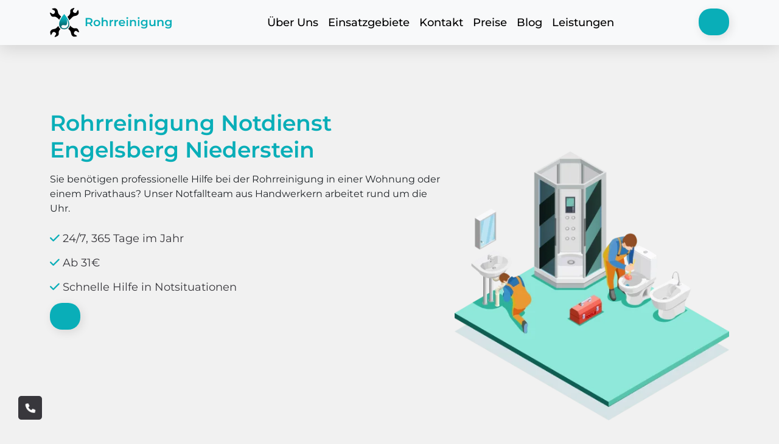

--- FILE ---
content_type: text/html; charset=UTF-8
request_url: https://rohrreinigung-schnell24.de/by/engelsberg-77464/niederstein-77625/
body_size: 17720
content:
<!doctype html>
<html lang="DE-de">
<head>
	<meta charset="UTF-8">
	<meta name="viewport" content="width=device-width, initial-scale=1">
	<link rel="profile" href="https://gmpg.org/xfn/11">
	<link href="https://use.fontawesome.com/releases/v5.6.1/css/all.css" rel="stylesheet">
    <link rel="apple-touch-icon" sizes="180x180" href="https://rohrreinigung-schnell24.de/wp-content/themes/rohrreinigung-schnell24/assets/img/favicon/apple-touch-icon.png">
    <link rel="icon" type="image/png" sizes="32x32" href="https://rohrreinigung-schnell24.de/wp-content/themes/rohrreinigung-schnell24/assets/img/favicon/favicon-32x32.png">
    <link rel="icon" type="image/png" sizes="16x16" href="https://rohrreinigung-schnell24.de/wp-content/themes/rohrreinigung-schnell24/assets/img/favicon/favicon-16x16.png">
    <link rel="manifest" href="https://rohrreinigung-schnell24.de/wp-content/themes/rohrreinigung-schnell24/assets/img/favicon/site.webmanifest">
    <link rel="mask-icon" href="https://rohrreinigung-schnell24.de/wp-content/themes/rohrreinigung-schnell24/assets/img/favicon/safari-pinned-tab.svg" color="#5bbad5">
	    <meta name="msapplication-TileColor" content="#da532c">
    <meta name="theme-color" content="#ffffff">
    <title>Rohrreinigung Engelsberg Niederstein 🔧 24h Notdienst Service mit Abflussreinigung</title>
<meta name='robots' content='max-image-preview:large' />
	<style>img:is([sizes="auto" i],[sizes^="auto," i]){contain-intrinsic-size:3000px 1500px}</style>
	<link rel='preload' as='script' href='https://rohrreinigung-schnell24.de/wp-content/cache/asset-cleanup/js/body-837618e07b0f798b055dff9985070c248652d734.js' data-wpacu-preload-js='1'>



<meta name="description"  content="Rohrreinigung Notdienst Engelsberg Niederstein in der Nähe ✅ 20 Minuten vor Ort ✅ 24/7 Abflussreinigung Service" />

<script type="application/ld+json" class="aioseop-schema">{"@context":"https://schema.org","@graph":[{"@type":"Organization","@id":"https://rohrreinigung-schnell24.de/#organization","url":"https://rohrreinigung-schnell24.de/","name":"rohrreinigung-schnell24","sameAs":[]},{"@type":"WebSite","@id":"https://rohrreinigung-schnell24.de/#website","url":"https://rohrreinigung-schnell24.de/","name":"rohrreinigung-schnell24","publisher":{"@id":"https://rohrreinigung-schnell24.de/#organization"},"potentialAction":{"@type":"SearchAction","target":"https://rohrreinigung-schnell24.de/?s={search_term_string}","query-input":"required name=search_term_string"}},{"@type":"WebPage","@id":"https://rohrreinigung-schnell24.de/by/engelsberg-77464/niederstein-77625/#webpage","url":"https://rohrreinigung-schnell24.de/by/engelsberg-77464/niederstein-77625/","inLanguage":"en-US","name":"Rohrreinigung Notdienst Engelsberg Niederstein","isPartOf":{"@id":"https://rohrreinigung-schnell24.de/#website"},"breadcrumb":{"@id":"https://rohrreinigung-schnell24.de/by/engelsberg-77464/niederstein-77625/#breadcrumblist"},"description":"Rohrreinigung Notdienst Engelsberg Niederstein in der N&auml;he ✅ 20 Minuten vor Ort ✅ 24/7 Abflussreinigung Service","datePublished":"2022-04-10T14:04:10+00:00","dateModified":"2022-04-10T14:04:10+00:00"},{"@type":"BreadcrumbList","@id":"https://rohrreinigung-schnell24.de/by/engelsberg-77464/niederstein-77625/#breadcrumblist","itemListElement":[{"@type":"ListItem","position":"1","item":{"@type":"WebPage","@id":"https://rohrreinigung-schnell24.de/","url":"https://rohrreinigung-schnell24.de/","name":"rohrreinigung-schnell24"}},{"@type":"ListItem","position":"2","item":{"@type":"WebPage","@id":"https://rohrreinigung-schnell24.de/by/engelsberg-77464/niederstein-77625/","url":"https://rohrreinigung-schnell24.de/by/engelsberg-77464/niederstein-77625/","name":"Rohrreinigung Notdienst Engelsberg Niederstein"}}]}]}</script>
<link rel="canonical" href="https://rohrreinigung-schnell24.de/by/engelsberg-77464/niederstein-77625/" />

<link rel='dns-prefetch' href='//cdnjs.cloudflare.com' />
<style id='classic-theme-styles-inline-css'>/*! This file is auto-generated */
.wp-block-button__link{color:#fff;background-color:#32373c;border-radius:9999px;box-shadow:none;text-decoration:none;padding:calc(.667em + 2px) calc(1.333em + 2px);font-size:1.125em}.wp-block-file__button{background:#32373c;color:#fff;text-decoration:none}</style>
<style id='global-styles-inline-css'>:root{--wp--preset--aspect-ratio--square:1;--wp--preset--aspect-ratio--4-3:4/3;--wp--preset--aspect-ratio--3-4:3/4;--wp--preset--aspect-ratio--3-2:3/2;--wp--preset--aspect-ratio--2-3:2/3;--wp--preset--aspect-ratio--16-9:16/9;--wp--preset--aspect-ratio--9-16:9/16;--wp--preset--color--black:#000000;--wp--preset--color--cyan-bluish-gray:#abb8c3;--wp--preset--color--white:#ffffff;--wp--preset--color--pale-pink:#f78da7;--wp--preset--color--vivid-red:#cf2e2e;--wp--preset--color--luminous-vivid-orange:#ff6900;--wp--preset--color--luminous-vivid-amber:#fcb900;--wp--preset--color--light-green-cyan:#7bdcb5;--wp--preset--color--vivid-green-cyan:#00d084;--wp--preset--color--pale-cyan-blue:#8ed1fc;--wp--preset--color--vivid-cyan-blue:#0693e3;--wp--preset--color--vivid-purple:#9b51e0;--wp--preset--gradient--vivid-cyan-blue-to-vivid-purple:linear-gradient(135deg,rgba(6,147,227,1) 0%,rgb(155,81,224) 100%);--wp--preset--gradient--light-green-cyan-to-vivid-green-cyan:linear-gradient(135deg,rgb(122,220,180) 0%,rgb(0,208,130) 100%);--wp--preset--gradient--luminous-vivid-amber-to-luminous-vivid-orange:linear-gradient(135deg,rgba(252,185,0,1) 0%,rgba(255,105,0,1) 100%);--wp--preset--gradient--luminous-vivid-orange-to-vivid-red:linear-gradient(135deg,rgba(255,105,0,1) 0%,rgb(207,46,46) 100%);--wp--preset--gradient--very-light-gray-to-cyan-bluish-gray:linear-gradient(135deg,rgb(238,238,238) 0%,rgb(169,184,195) 100%);--wp--preset--gradient--cool-to-warm-spectrum:linear-gradient(135deg,rgb(74,234,220) 0%,rgb(151,120,209) 20%,rgb(207,42,186) 40%,rgb(238,44,130) 60%,rgb(251,105,98) 80%,rgb(254,248,76) 100%);--wp--preset--gradient--blush-light-purple:linear-gradient(135deg,rgb(255,206,236) 0%,rgb(152,150,240) 100%);--wp--preset--gradient--blush-bordeaux:linear-gradient(135deg,rgb(254,205,165) 0%,rgb(254,45,45) 50%,rgb(107,0,62) 100%);--wp--preset--gradient--luminous-dusk:linear-gradient(135deg,rgb(255,203,112) 0%,rgb(199,81,192) 50%,rgb(65,88,208) 100%);--wp--preset--gradient--pale-ocean:linear-gradient(135deg,rgb(255,245,203) 0%,rgb(182,227,212) 50%,rgb(51,167,181) 100%);--wp--preset--gradient--electric-grass:linear-gradient(135deg,rgb(202,248,128) 0%,rgb(113,206,126) 100%);--wp--preset--gradient--midnight:linear-gradient(135deg,rgb(2,3,129) 0%,rgb(40,116,252) 100%);--wp--preset--font-size--small:13px;--wp--preset--font-size--medium:20px;--wp--preset--font-size--large:36px;--wp--preset--font-size--x-large:42px;--wp--preset--spacing--20:0.44rem;--wp--preset--spacing--30:0.67rem;--wp--preset--spacing--40:1rem;--wp--preset--spacing--50:1.5rem;--wp--preset--spacing--60:2.25rem;--wp--preset--spacing--70:3.38rem;--wp--preset--spacing--80:5.06rem;--wp--preset--shadow--natural:6px 6px 9px rgba(0, 0, 0, 0.2);--wp--preset--shadow--deep:12px 12px 50px rgba(0, 0, 0, 0.4);--wp--preset--shadow--sharp:6px 6px 0px rgba(0, 0, 0, 0.2);--wp--preset--shadow--outlined:6px 6px 0px -3px rgba(255, 255, 255, 1), 6px 6px rgba(0, 0, 0, 1);--wp--preset--shadow--crisp:6px 6px 0px rgba(0, 0, 0, 1)}:where(.is-layout-flex){gap:.5em}:where(.is-layout-grid){gap:.5em}body .is-layout-flex{display:flex}.is-layout-flex{flex-wrap:wrap;align-items:center}.is-layout-flex>:is(*,div){margin:0}body .is-layout-grid{display:grid}.is-layout-grid>:is(*,div){margin:0}:where(.wp-block-columns.is-layout-flex){gap:2em}:where(.wp-block-columns.is-layout-grid){gap:2em}:where(.wp-block-post-template.is-layout-flex){gap:1.25em}:where(.wp-block-post-template.is-layout-grid){gap:1.25em}.has-black-color{color:var(--wp--preset--color--black)!important}.has-cyan-bluish-gray-color{color:var(--wp--preset--color--cyan-bluish-gray)!important}.has-white-color{color:var(--wp--preset--color--white)!important}.has-pale-pink-color{color:var(--wp--preset--color--pale-pink)!important}.has-vivid-red-color{color:var(--wp--preset--color--vivid-red)!important}.has-luminous-vivid-orange-color{color:var(--wp--preset--color--luminous-vivid-orange)!important}.has-luminous-vivid-amber-color{color:var(--wp--preset--color--luminous-vivid-amber)!important}.has-light-green-cyan-color{color:var(--wp--preset--color--light-green-cyan)!important}.has-vivid-green-cyan-color{color:var(--wp--preset--color--vivid-green-cyan)!important}.has-pale-cyan-blue-color{color:var(--wp--preset--color--pale-cyan-blue)!important}.has-vivid-cyan-blue-color{color:var(--wp--preset--color--vivid-cyan-blue)!important}.has-vivid-purple-color{color:var(--wp--preset--color--vivid-purple)!important}.has-black-background-color{background-color:var(--wp--preset--color--black)!important}.has-cyan-bluish-gray-background-color{background-color:var(--wp--preset--color--cyan-bluish-gray)!important}.has-white-background-color{background-color:var(--wp--preset--color--white)!important}.has-pale-pink-background-color{background-color:var(--wp--preset--color--pale-pink)!important}.has-vivid-red-background-color{background-color:var(--wp--preset--color--vivid-red)!important}.has-luminous-vivid-orange-background-color{background-color:var(--wp--preset--color--luminous-vivid-orange)!important}.has-luminous-vivid-amber-background-color{background-color:var(--wp--preset--color--luminous-vivid-amber)!important}.has-light-green-cyan-background-color{background-color:var(--wp--preset--color--light-green-cyan)!important}.has-vivid-green-cyan-background-color{background-color:var(--wp--preset--color--vivid-green-cyan)!important}.has-pale-cyan-blue-background-color{background-color:var(--wp--preset--color--pale-cyan-blue)!important}.has-vivid-cyan-blue-background-color{background-color:var(--wp--preset--color--vivid-cyan-blue)!important}.has-vivid-purple-background-color{background-color:var(--wp--preset--color--vivid-purple)!important}.has-black-border-color{border-color:var(--wp--preset--color--black)!important}.has-cyan-bluish-gray-border-color{border-color:var(--wp--preset--color--cyan-bluish-gray)!important}.has-white-border-color{border-color:var(--wp--preset--color--white)!important}.has-pale-pink-border-color{border-color:var(--wp--preset--color--pale-pink)!important}.has-vivid-red-border-color{border-color:var(--wp--preset--color--vivid-red)!important}.has-luminous-vivid-orange-border-color{border-color:var(--wp--preset--color--luminous-vivid-orange)!important}.has-luminous-vivid-amber-border-color{border-color:var(--wp--preset--color--luminous-vivid-amber)!important}.has-light-green-cyan-border-color{border-color:var(--wp--preset--color--light-green-cyan)!important}.has-vivid-green-cyan-border-color{border-color:var(--wp--preset--color--vivid-green-cyan)!important}.has-pale-cyan-blue-border-color{border-color:var(--wp--preset--color--pale-cyan-blue)!important}.has-vivid-cyan-blue-border-color{border-color:var(--wp--preset--color--vivid-cyan-blue)!important}.has-vivid-purple-border-color{border-color:var(--wp--preset--color--vivid-purple)!important}.has-vivid-cyan-blue-to-vivid-purple-gradient-background{background:var(--wp--preset--gradient--vivid-cyan-blue-to-vivid-purple)!important}.has-light-green-cyan-to-vivid-green-cyan-gradient-background{background:var(--wp--preset--gradient--light-green-cyan-to-vivid-green-cyan)!important}.has-luminous-vivid-amber-to-luminous-vivid-orange-gradient-background{background:var(--wp--preset--gradient--luminous-vivid-amber-to-luminous-vivid-orange)!important}.has-luminous-vivid-orange-to-vivid-red-gradient-background{background:var(--wp--preset--gradient--luminous-vivid-orange-to-vivid-red)!important}.has-very-light-gray-to-cyan-bluish-gray-gradient-background{background:var(--wp--preset--gradient--very-light-gray-to-cyan-bluish-gray)!important}.has-cool-to-warm-spectrum-gradient-background{background:var(--wp--preset--gradient--cool-to-warm-spectrum)!important}.has-blush-light-purple-gradient-background{background:var(--wp--preset--gradient--blush-light-purple)!important}.has-blush-bordeaux-gradient-background{background:var(--wp--preset--gradient--blush-bordeaux)!important}.has-luminous-dusk-gradient-background{background:var(--wp--preset--gradient--luminous-dusk)!important}.has-pale-ocean-gradient-background{background:var(--wp--preset--gradient--pale-ocean)!important}.has-electric-grass-gradient-background{background:var(--wp--preset--gradient--electric-grass)!important}.has-midnight-gradient-background{background:var(--wp--preset--gradient--midnight)!important}.has-small-font-size{font-size:var(--wp--preset--font-size--small)!important}.has-medium-font-size{font-size:var(--wp--preset--font-size--medium)!important}.has-large-font-size{font-size:var(--wp--preset--font-size--large)!important}.has-x-large-font-size{font-size:var(--wp--preset--font-size--x-large)!important}:where(.wp-block-post-template.is-layout-flex){gap:1.25em}:where(.wp-block-post-template.is-layout-grid){gap:1.25em}:where(.wp-block-columns.is-layout-flex){gap:2em}:where(.wp-block-columns.is-layout-grid){gap:2em}:root :where(.wp-block-pullquote){font-size:1.5em;line-height:1.6}</style>
<link rel='stylesheet' id='wpacu-combined-css-head-1' href='https://rohrreinigung-schnell24.de/wp-content/cache/asset-cleanup/css/head-58d0b9d7f5dc03edc2a35dcfe2df2cfbac7072b2.css' type='text/css' media='all' />

<link rel='stylesheet' id='font-awesome-css' href='https://cdnjs.cloudflare.com/ajax/libs/font-awesome/6.0.0/css/all.min.css?ver=1.0.0' media='all' />
<style   data-wpacu-inline-css-file='1'>
/*!/wp-content/themes/rohrreinigung-schnell24/assets/slick/slick.css*/.slick-slider{position:relative;display:block;box-sizing:border-box;-webkit-user-select:none;-moz-user-select:none;-ms-user-select:none;user-select:none;-webkit-touch-callout:none;-khtml-user-select:none;-ms-touch-action:pan-y;touch-action:pan-y;-webkit-tap-highlight-color:transparent}.slick-list{position:relative;display:block;overflow:hidden;margin:0;padding:0}.slick-list:focus{outline:none}.slick-list.dragging{cursor:pointer}.slick-slider .slick-track,.slick-slider .slick-list{-webkit-transform:translate3d(0,0,0);-moz-transform:translate3d(0,0,0);-ms-transform:translate3d(0,0,0);-o-transform:translate3d(0,0,0);transform:translate3d(0,0,0)}.slick-track{position:relative;top:0;left:0;display:block;margin-left:auto;margin-right:auto}.slick-track:before,.slick-track:after{display:table;content:''}.slick-track:after{clear:both}.slick-loading .slick-track{visibility:hidden}.slick-slide{display:none;float:left;height:100%;min-height:1px}[dir='rtl'] .slick-slide{float:right}.slick-slide img{display:block}.slick-slide.slick-loading img{display:none}.slick-slide.dragging img{pointer-events:none}.slick-initialized .slick-slide{display:block}.slick-loading .slick-slide{visibility:hidden}.slick-vertical .slick-slide{display:block;height:auto;border:1px solid transparent}.slick-arrow.slick-hidden{display:none}
</style>


<script id="wp-api-request-js-extra">var wpApiSettings={"root":"https:\/\/rohrreinigung-schnell24.de\/wp-json\/","nonce":"4c7aa26424","versionString":"wp\/v2\/"}</script>
<script id="alfa-tools-js-extra">var REST_API_data={"root":"https:\/\/rohrreinigung-schnell24.de\/wp-json\/","nonce":"bc5c6be3ad"}</script>
<script id='wpacu-combined-js-head-group-1' src='https://rohrreinigung-schnell24.de/wp-content/cache/asset-cleanup/js/head-ba639c2cfe6ac10644cf2e0de8b18d445db04c4a.js'></script>
	
<script>(function(w,d,s,l,i){w[l]=w[l]||[];w[l].push({'gtm.start':new Date().getTime(),event:'gtm.js'});var f=d.getElementsByTagName(s)[0],j=d.createElement(s),dl=l!='dataLayer'?'&l='+l:'';j.async=!0;j.src='https://www.googletagmanager.com/gtm.js?id='+i+dl;f.parentNode.insertBefore(j,f)})(window,document,'script','dataLayer','GTM-TMZPJP5')</script>

</head>

<body class="wp-singular page-template page-template-templates page-template-district page-template-templatesdistrict-php page page-id-14181 wp-theme-rohrreinigung-schnell24">
	
<noscript><iframe src="https://www.googletagmanager.com/ns.html?id=GTM-TMZPJP5"
height="0" width="0" style="display:none;visibility:hidden"></iframe></noscript>

<div class="arrow">
	<a href="#" title="Back to Top"><span class="fas fa-angle-up"></span></a>
</div>
<div class="callback">
	<a href="#" class="phone-button"><span class="fa fa-phone"></span></a>
</div>
<div id="page" class="site">
    <header>
        <nav class="navbar navbar-expand-lg navbar-light bg-light">
            <div class="container">
                <a class="navbar-brand" href="https://rohrreinigung-schnell24.de">
                    <div class="logo">
                        <img src="https://rohrreinigung-schnell24.de/wp-content/themes/rohrreinigung-schnell24/assets/img/logo.svg" alt="site logo" width="202" height="48">
                    </div>
                </a>
                <button class="navbar-toggler" type="button" data-bs-toggle="collapse"
                        data-bs-target="#navbarSupportedContent"
                        aria-controls="navbarSupportedContent" aria-expanded="false" aria-label="Toggle navigation">
                    <span class="navbar-toggler-icon"></span>
                </button>
                <div class="collapse navbar-collapse" id="navbarSupportedContent">
                    <ul class="navbar-nav me-auto mb-2 mb-lg-0">
                        <li class="nav-item">
                            <a class="nav-link" href="https://rohrreinigung-schnell24.de/#uber-uns">Über Uns</a>
                        </li>

                        <li class="nav-item">
                            <a class="nav-link" href="https://rohrreinigung-schnell24.de/einsatzgebiete/">Einsatzgebiete</a>
                        </li>
                        <li class="nav-item">
                            <a class="nav-link" href="https://rohrreinigung-schnell24.de/kontakt/">Kontakt</a>
                        </li>
						<li class="nav-item">
                            <a class="nav-link" href="https://rohrreinigung-schnell24.de/preise/">Preise</a>
                        </li>
                        <li class="nav-item">
                            <a class="nav-link" href="https://rohrreinigung-schnell24.de/blog/">Blog</a>
                        </li>
                        <li class="nav-item">
                            <a class="nav-link" href="https://rohrreinigung-schnell24.de/leistungen/">Leistungen</a>
                        </li>
                    </ul>
                    <div>
                        <a href="#" class="nav-link-phone-main phone-button"><span class="phone-button__number"></span></a>
                    </div>
                </div>
            </div>
        </nav>
    </header>

    <main>
        <section>
            <div class="preview">
                <div class="container">
                    <div class="row">
                        <div class="col-lg-7">
                            <h1 class="green">Rohrreinigung Notdienst Engelsberg Niederstein</h1>
                            <p>Sie benötigen professionelle Hilfe bei der Rohrreinigung in einer Wohnung oder einem
                                Privathaus? Unser Notfallteam aus Handwerkern arbeitet rund um die Uhr.
                            </p>

                            <div class="preview-list">
                                <p>
                                    <i class="fas fa-check"></i>
                                    24/7, 365 Tage im Jahr
                                </p>
                                <p>
                                    <i class="fas fa-check"></i>
                                    Ab 31€
                                </p>
                                <p>
                                    <i class="fas fa-check"></i>
                                    Schnelle Hilfe in Notsituationen
                                </p>
                            </div>

                            <a href="#" class="nav-link-phone-main phone-button"><span class="phone-button__number"></span></a>

                        </div>
                        <div class="col-lg-5">
                            <img class="img-preview" alt="picture"
                                 src="https://rohrreinigung-schnell24.de/wp-content/themes/rohrreinigung-schnell24/assets/img/rohrreinigung-24h.webp" width="490" height="480">
                        </div>
                    </div>
                </div>
            </div>
        </section>
        <section class="seo-text">
            <div class="container">
                                    <div class="breadcrumbs">
                        <ul itemscope itemtype="https://schema.org/BreadcrumbList">
                            <li itemprop="itemListElement" itemscope itemtype="https://schema.org/ListItem">
                                <a href="https://rohrreinigung-schnell24.de" title="Startseite" itemprop="item">
                                    <span itemprop="name">Startseite</span>
                                    <meta itemprop="position" content="0">
                                </a></li>
                            <li itemprop="itemListElement" itemscope itemtype="https://schema.org/ListItem">
                                <a href="https://rohrreinigung-schnell24.de/einsatzgebiete/" title="Einsatzgebiete"
                                   itemprop="item">
                                    <span itemprop="name">Einsatzgebiete</span>
                                    <meta itemprop="position" content="1">
                                </a></li>
                                                            <li itemprop="itemListElement" itemscope itemtype="https://schema.org/ListItem">
                                    <a href="https://rohrreinigung-schnell24.de/einsatzgebiete/bayern/" title="Bayern"
                                       itemprop="item">
                                        <span itemprop="name">Bayern</span>
                                        <meta itemprop="position" content="2">
                                    </a></li>
                                                            <li itemprop="itemListElement" itemscope itemtype="https://schema.org/ListItem">
						<span title="Engelsberg Niederstein"
                              itemprop="item">
							<span itemprop="name">Engelsberg Niederstein</span>
							<meta itemprop="position" content="3">
						</span></li>
                        </ul>
                    </div>
                                </h2><h2>Schnelle und zuverlässige Rohrreinigung rund um die Uhr</h2>
<p>Willkommen bei unserem erstklassigen Service für die schnelle und zuverlässige Rohrreinigung. Wir bieten unseren Kunden eine effektive Lösung für alle Arten von Rohrverstopfungen und anderen Problemen, die in Verbindung mit Rohrleitungen auftreten können.</p>
<h3>Unser Service</h3>
<p>Unser erfahrenes Team von Spezialisten steht Ihnen rund um die Uhr zur Verfügung. Wir bieten eine schnelle und zuverlässige Rohrreinigung, um Ihre Rohrprobleme schnell und effektiv zu lösen. Wir verwenden nur die neuesten Techniken und Werkzeuge, um jede Verstopfung, Verengung oder Beschädigung von Rohren zu beseitigen.</p>
<h3>Unsere Vorteile</h3>
<ul>
<li>Zuverlässige Serviceleistungen</li>
<li>Kostenlose Diagnose und Beratung</li>
<li>Schnelle Lösungen für alle Rohrprobleme</li>
<li>24/7 Verfügbarkeit</li>
<li>Kompetitives Preissystem</li>
</ul>
<h3>Unsere Dienstleistungen</h3>
<p>Wir bieten eine breite Palette von Dienstleistungen an, um sicherzustellen, dass die Bedürfnisse unserer Kunden vollständig erfüllt werden. Zu unseren Dienstleistungen gehören:</p>
<ol>
<li>Rohrreinigung</li>
<li>Rohrleitungswartung</li>
<li>Entfernung von Rohrverstopfungen</li>
<li>Reparatur von Rohren und Rohrleitungen</li>
<li>Inspektion von Rohren und Rohrleitungen</li>
</ol>
<p>Kontaktieren Sie uns noch heute und lassen Sie uns Ihnen helfen, Ihre Rohrprobleme schnell und zuverlässig zu lösen.</p>
</h2><h2>Unser professioneller Service für Rohrreinigungen</h2>
<p>Wir bieten schnelle und zuverlässige Dienstleistungen für die Reinigung von Abwasserleitungen, Kanalisationen und Rohren an. Unser Team von erfahrenen Fachleuten hat langjährige Erfahrung und das Know-how, um jede Art von Verstopfung oder Blockade zu bewältigen.</p>
<h3>Rohrreinigung rund um die Uhr</h3>
<p>Wir verstehen, dass Rohrprobleme zu jeder Tages- und Nachtzeit auftreten können und eine schnelle Lösung erfordern. Deshalb bieten wir einen 24-Stunden-Notdienst an, der dafür sorgt, dass Ihre Probleme schnell und effektiv gelöst werden.</p>
<h3>Modernste Ausrüstung und Technologie</h3>
<p>Wir nutzen modernste Ausrüstung und Technologie für die Rohrreinigung, um sicherzustellen, dass Ihre Rohre schnell und effizient gereinigt werden. Von Hochdruckspülungen bis hin zu Kamerasystemen verwenden wir die neuesten Werkzeuge und Geräte, um Ihre Rohre wieder in betriebsbereiten Zustand zu bringen.</p>
<h3>Faire Preise und kostenlose Kostenvoranschläge</h3>
<p>Wir bieten faire Preise für unsere Dienstleistungen und stellen sicher, dass Sie vor Beginn der Arbeit einen kostenlosen Kostenvoranschlag erhalten. So wissen Sie immer genau, worauf Sie sich einlassen und es gibt keine versteckten Kosten oder bösen Überraschungen.</p>
<h3>Zusammenarbeit mit Versicherungen</h3>
<p>Wir arbeiten mit vielen Versicherungen zusammen und können Ihnen bei der Abwicklung von Ansprüchen helfen. Unser Team wird Ihnen den bestmöglichen Service bieten und dafür sorgen, dass Ihre Rohre schnell wieder in einwandfreiem Zustand sind.</p>
<h3>Kontaktieren Sie uns noch heute</h3>
<p>Wenn Sie Probleme mit Ihren Rohren haben oder einfach nur eine regelmäßige Wartung benötigen, können Sie uns jederzeit kontaktieren. Wir sind immer für Sie da und bereiten Ihnen gerne ein kostenloses Angebot vor.</p>
</h2><img src="https://rohrreinigung-schnell24.de/wp-content/themes/rohrreinigung-schnell24/assets/img/rnd-all/alfacorp_A_plumber_in_uniform_stands_upright._Against_the_backd_503d1256-9ded-44f4-bc1b-27652e12b5ba.webp" alt="image" class="text-rnd-img" loading="lazy"><h2>Zuverlässige Rohrreinigung für Ihre Zufriedenheit</h2>
<p>Unsere erfahrenen Experten bieten Ihnen schnelle und zuverlässige Rohrreinigungsdienstleistungen jederzeit, Tag und Nacht. Wir verstehen, wie ärgerlich und frustrierend es sein kann, wenn sich Abflüsse verstopfen oder Rohre beschädigt werden. Deshalb liefern wir eine schnelle und effektive Lösung, um das Problem zu beheben.</p>
<h3>Unsere Leistungen umfassen:</h3>
<ul>
<li>Reinigung von Abflüssen und Rohren</li>
<li>Beseitigung von Verstopfungen</li>
<li>Entfernung von Ablagerungen</li>
<li>Entfernung von Wurzeleinwuchs</li>
<li>Inspektion von Rohren</li>
<li>Reparatur von Rohren</li>
<li>Prävention von Rohrverstopfungen</li>
</ul>
<h3>Warum Sie uns vertrauen können:</h3>
<p>Wir sind stolz darauf, qualitativ hochwertige Dienstleistungen zu liefern und garantieren daher unsere Arbeit. Unser Team besteht aus erfahrenen und professionellen Handwerkern, die über die modernsten Werkzeuge und Techniken verfügen, um Ihr Problem zu beseitigen. Wir verwenden auch nur umweltfreundliche Reinigungsmittel, um sicherzustellen, dass keine schädlichen Chemikalien in Ihr Abwassersystem gelangen.</p>
<h3>Kontaktieren Sie uns für schnelle Hilfe</h3>
<p>Wenn Sie eine Rohrreinigung benötigen, zögern Sie nicht, uns zu kontaktieren. Wir bieten schnelle und zuverlässige Dienstleistungen jederzeit, Tag und Nacht. Kontaktieren Sie uns noch heute und lassen Sie uns Ihr Problem lösen.</p>
</h2><h2>Professionelle Rohrreinigung für alle Notfälle</h2>
<p>Mit unserem erfahrenen Team und modernster Technologie sind wir rund um die Uhr bereit, Ihnen bei allen Arten von Rohrverstopfungen zu helfen. Egal ob es sich um eine verstopfte Toilette, ein verstopftes Waschbecken oder eine verstopfte Dusche handelt, wir haben die Lösung.</p>
<h3>Unser Service umfasst:</h3>
<ul>
<li>Rohrreinigung</li>
<li>Kanaluntersuchung</li>
<li>Abflussreinigung</li>
<li>Hochdruckreinigung</li>
<li>Wurzelentfernung</li>
</ul>
<p>Wir arbeiten schnell und zuverlässig, um Ihre Probleme schnell und effizient zu lösen. Unsere Fachkräfte haben jahrelange Erfahrung in der Rohrreinigung und sind mit den neuesten Technologien ausgestattet.</p>
<h4>24/7 Notdienst</h4>
<p>Verstopfte Abflüsse können jederzeit auftreten, deshalb bieten wir unseren Notdienst an. Wir sind rund um die Uhr telefonisch erreichbar und kommen schnellstmöglich zu Ihnen, um das Problem zu beheben.</p>
<p>Vertrauen Sie auf unsere langjährige Erfahrung und nehmen Sie Kontakt mit uns auf. Wir helfen Ihnen gerne weiter!</p>
</h2><img src="https://rohrreinigung-schnell24.de/wp-content/themes/rohrreinigung-schnell24/assets/img/rnd-all/alfacorp_Hydrodynamic_sewer_cleaning._The_plumber_clears_the_dr_3793e62a-38eb-4f2d-b7f8-5445a4045eb3.webp" alt="image" class="text-rnd-img" loading="lazy"><h2>Professionelle Rohrreinigungsdienste</h2>
<p>Ob verstopfte Abflüsse, Rohrbrüche oder Drainageprobleme &#8211; Rohrverstopfungen sind ein alltägliches Problem in jedem Haushalt oder Unternehmen. Wenn Sie sich mit einem Rohrproblem konfrontiert sehen, zögern Sie nicht und kontaktieren Sie unseren Schnellreinigungsservice.</p>
<h3>Unser Service</h3>
<ul>
<li>24/7-Verfügbarkeit für Notfälle</li>
<li>Schnelle Lösung für alle Arten von Rohrproblemen</li>
<li>Vollständige Inspektion vor Ort</li>
<li>Verwendung modernster Ausrüstung zur Reinigung von Rohren</li>
<li>Fachkundiges und erfahrenes Personal, das schnell und effizient arbeitet</li>
<li>Faire Preise und transparente Abrechnung</li>
</ul>
<h3>Unsere Leistungen</h3>
<p>Wir bieten eine Vielzahl von Dienstleistungen rund um die Rohrreinigung an:</p>
<ul>
<li>Abflussreinigung</li>
<li>Rohrreinigung</li>
<li>Sanierung von Rohren</li>
<li>Wasserschaden-Reparatur</li>
<li>Inspektionen mit Hilfe von Kameras und Endoskopen</li>
</ul>
<h3>Warum Sie uns wählen sollten</h3>
<p>Unser Ziel ist es, unseren Kunden eine schnelle, zuverlässige und professionelle Rohrreinigungsdienstleistung zu bieten. Wir sind stolz darauf, dass unsere Mitarbeiter geschult und erfahren sind, um mit jeder Art von Rohrproblem umzugehen. Mit unserer modernen Ausrüstung und unserem Know-how bieten wir unseren Kunden effektive Lösungen zu fairen Preisen.</p>
<p>Zögern Sie nicht und kontaktieren Sie uns noch heute für eine schnelle und qualitativ hochwertige Rohrreinigung!</p>
            </div>
        </section>
        <section>
            <div class="container">
                <div class="linking-icons-area">
                    <div class="row justify-between">
                        <div class="col-lg-3 col-md-6 col-sm-12">
                            <div class="linking-icons-area-item">
                                <div class="linking-icons-area-item-icon">
                                    <img alt="img" src="https://rohrreinigung-schnell24.de/wp-content/themes/rohrreinigung-schnell24/assets/img/doc.png" width="63" height="63" loading="lazy">
                                </div>
                                <h3>Faire Preisgarantie</h3>
                                <p class="linking-icons-area-item-text">
                                    Wir garantieren transparente Preise für alle durchgeführten Arbeiten
                                </p>
                            </div>
                        </div>

                        <div class="col-lg-3 col-md-6 col-sm-12">
                            <div class="linking-icons-area-item">
                                <div class="linking-icons-area-item-icon">
                                    <img alt="img" src="https://rohrreinigung-schnell24.de/wp-content/themes/rohrreinigung-schnell24/assets/img/money.png" width="63" height="63" loading="lazy">
                                </div>

                                <h3>860+ zufriedene Kunden</h3>

                                <p class="linking-icons-area-item-text">
                                    Seit 14 Jahren helfen wir Menschen bei der Rohrreinigung
                                </p>
                            </div>
                        </div>

                        <div class="col-lg-3 col-md-6 col-sm-12">
                            <div class="linking-icons-area-item">
                                <div class="linking-icons-area-item-icon">
                                    <img src="https://rohrreinigung-schnell24.de/wp-content/themes/rohrreinigung-schnell24/assets/img/time.png" alt="img" width="63" height="63" loading="lazy">
                                </div>

                                <h3>Ankunft in 20 Minuten</h3>

                                <p class="linking-icons-area-item-text">
                                    Wir gehen sofort zum Ort und beginnen mit der Inspektion
                                </p>
                            </div>
                        </div>

                        <div class="col-lg-3 col-md-6 col-sm-12">
                            <div class="linking-icons-area-item">
                                <div class="linking-icons-area-item-icon">
                                    <img src="https://rohrreinigung-schnell24.de/wp-content/themes/rohrreinigung-schnell24/assets/img/save.png" alt="img" width="63" height="63" loading="lazy">
                                </div>

                                <h3>Breite Abdeckung</h3>

                                <p class="linking-icons-area-item-text">
                                    Wir arbeiten in allen größeren Städten Deutschlands, rufen Sie jetzt an!
                                </p>
                            </div>
                        </div>

                    </div>
                    <div id="uber-uns"></div>
                </div>
            </div>

        </section>

        <section>
            <div class="container">
                <div class="row">
                    <div class="col-lg-6">
                        <p class="green">Warum uns wählen</p>
                        <h2>Rohrreinigung Notdienst immer für Sie da</h2>
                        <p class="choose-text">Wir bieten die folgenden Arten von Dienstleistungen an: Kanalreinigung,
                            Abflussreinigung, Kanalsanierung. Wir helfen auch bei Verstopfungen in Toilette, Bad oder
                            Waschbecken.
                        </p>

                        <div class="choose-images">
                            <div class="choose-images-item">
                                <div>
                                    <img class="choose-img" alt="img"
                                         src="https://rohrreinigung-schnell24.de/wp-content/themes/rohrreinigung-schnell24/assets/img/toilet.png" width="70" height="70" loading="lazy">
                                </div>

                                <div class="choose-images-item-info">
                                    <h3 class="choose-images-item-title">Rohrreinigung Notdienst</h3>
                                    <p class="choose-images-item-desc">
                                        Warten Sie nicht, bis das Rohr verstopft ist oder den Abwasserkanal durchbricht,
                                        rufen Sie im Voraus einen Spezialisten an.
                                    </p>
                                </div>
                            </div>

                            <div class="choose-images-item">
                                <div>
                                    <img class="choose-img" alt="img"
                                         src="https://rohrreinigung-schnell24.de/wp-content/themes/rohrreinigung-schnell24/assets/img/bath.png" width="70" height="70" loading="lazy">
                                </div>

                                <div class="choose-images-item-info">
                                    <h3 class="choose-images-item-title">24/7 Notfalldienst</h3>
                                    <p class="choose-images-item-desc">
                                        Rufen Sie uns jederzeit an – Experten sind jede Minute für Sie da und machen sich an
                                        die Arbeit.
                                    </p>
                                </div>
                            </div>
                        </div>

                    </div>
                    <div class="col-lg-6">
                        <img class="img-man" alt="rohrreinigung service 24"
                             src="https://rohrreinigung-schnell24.de/wp-content/themes/rohrreinigung-schnell24/assets/img/rohrreinigung-service-24.webp" width="636" height="544" loading="lazy">
                    </div>
                </div>
            </div>
        </section>

        <section>
            <div class="feedback">
                <div class="container feedback-inner">
                    <div class="row">
                        <div class="col-xs-4 col-sm-12 col-lg-8">
                            <h2 class="feedback-title">Haben Sie Fragen zum Thema Rohrreinigung?</h2>
                            <h2 class="feedback-description">Wir beantworten alle Ihre Fragen, rufen Sie jetzt an!</h2>
                        </div>

                        <div class="feedback-link col-xs-4 col-sm-12 col-lg-4">
                            <a href="#" class="phone-button"><span class="phone-button__number"></span></a>
                        </div>
                    </div>

                </div>
            </div>
        </section>
        <section>
            <div class="carts">
                <div class="container">

                    <p class="green text-center">
                        Arten von Dienstleistungen
                    </p>

                    <h2 class="carts-h2 text-center">
                        Wir helfen mit
                    </h2>

                    <div class="row">
                        <div class="col-lg-4">
                            <div class="cart-item">
                                <img class="cart-item-img" alt="img"
                                     src="https://rohrreinigung-schnell24.de/wp-content/themes/rohrreinigung-schnell24/assets/img/minibath.png" width="57" height="68" loading="lazy">

                                <div class="cart-item-title">Rohrreinigung</div>
                            </div>
                        </div>

                        <div class="col-lg-4">
                            <div class="cart-item">
                                <img class="cart-item-img" alt="img"
                                     src="https://rohrreinigung-schnell24.de/wp-content/themes/rohrreinigung-schnell24/assets/img/bathcarts.png" width="70" height="68" loading="lazy">

                                <div class="cart-item-title">Kanalreinigung</div>
                            </div>
                        </div>

                        <div class="col-lg-4">
                            <div class="cart-item">
                                <img class="cart-item-img" alt="img"
                                     src="https://rohrreinigung-schnell24.de/wp-content/themes/rohrreinigung-schnell24/assets/img/machine.png" width="69" height="63" loading="lazy">

                                <div class="cart-item-title">Abflussreinigung</div>
                            </div>
                        </div>

                        <div class="col-lg-4">
                            <div class="cart-item">
                                <img class="cart-item-img" alt="img"
                                     src="https://rohrreinigung-schnell24.de/wp-content/themes/rohrreinigung-schnell24/assets/img/cabine.png" width="40" height="70" loading="lazy">

                                <div class="cart-item-title">Verstopfungsbeseitigung</div>
                            </div>
                        </div>

                        <div class="col-lg-4">
                            <div class="cart-item">
                                <img class="cart-item-img" alt="img"
                                     src="https://rohrreinigung-schnell24.de/wp-content/themes/rohrreinigung-schnell24/assets/img/warm.png" width="75" height="66" loading="lazy">

                                <div class="cart-item-title">Rohrsanierung</div>
                            </div>
                        </div>

                        <div class="col-lg-4">
                            <div class="cart-item">
                                <img class="cart-item-img" alt="img"
                                     src="https://rohrreinigung-schnell24.de/wp-content/themes/rohrreinigung-schnell24/assets/img/repair.png" width="69" height="61" loading="lazy">

                                <div class="cart-item-title">Renovierung</div>
                            </div>
                        </div>
                    </div>
                </div>
            </div>

        </section>
        <section>
            <div class="slider">
                <div class="container relative">

                    <p class="green text-center">Kundenbewertungen</p>

                    <h2 class="slider-title-h2 text-center">Was sie über uns sagen</h2>
                                        <div class="slider-mechanism">
                                                    <div class="slider-mechanism-item">
                                <div class="slider-info">
                                    <div class="avatar-slider">
                                        <img src="https://rohrreinigung-schnell24.de/wp-content/uploads/2023/06/Adrian-Breiner-150x150.webp"
                                             alt="Adrian Breiner" width="50" height="50" loading="lazy">
                                        <div>
                                            <p class="slider-info-name">Adrian Breiner</p>
                                        </div>
                                    </div>
                                </div>

                                <div class="stars-container">
                                    <img src="https://rohrreinigung-schnell24.de/wp-content/themes/rohrreinigung-schnell24/assets/img/star.png" alt="star" width="33" height="33" loading="lazy">
                                    <img src="https://rohrreinigung-schnell24.de/wp-content/themes/rohrreinigung-schnell24/assets/img/star.png" alt="star" width="33" height="33" loading="lazy">
                                    <img src="https://rohrreinigung-schnell24.de/wp-content/themes/rohrreinigung-schnell24/assets/img/star.png" alt="star" width="33" height="33" loading="lazy">
                                    <img src="https://rohrreinigung-schnell24.de/wp-content/themes/rohrreinigung-schnell24/assets/img/star.png" alt="star" width="33" height="33" loading="lazy">
                                    <img src="https://rohrreinigung-schnell24.de/wp-content/themes/rohrreinigung-schnell24/assets/img/star.png" alt="star" width="33" height="33" loading="lazy">
                                </div>

                                <p>Alles super gelaufen. Mein Abfluss wurde schnell bereinigt. Die Mitarbeiter waren professionell und zuverlässig.                                </p>
                            </div>
                                                    <div class="slider-mechanism-item">
                                <div class="slider-info">
                                    <div class="avatar-slider">
                                        <img src="https://rohrreinigung-schnell24.de/wp-content/uploads/2023/06/Birgit-Blau-150x150.webp"
                                             alt="Birgit Blau" width="50" height="50" loading="lazy">
                                        <div>
                                            <p class="slider-info-name">Birgit Blau</p>
                                        </div>
                                    </div>
                                </div>

                                <div class="stars-container">
                                    <img src="https://rohrreinigung-schnell24.de/wp-content/themes/rohrreinigung-schnell24/assets/img/star.png" alt="star" width="33" height="33" loading="lazy">
                                    <img src="https://rohrreinigung-schnell24.de/wp-content/themes/rohrreinigung-schnell24/assets/img/star.png" alt="star" width="33" height="33" loading="lazy">
                                    <img src="https://rohrreinigung-schnell24.de/wp-content/themes/rohrreinigung-schnell24/assets/img/star.png" alt="star" width="33" height="33" loading="lazy">
                                    <img src="https://rohrreinigung-schnell24.de/wp-content/themes/rohrreinigung-schnell24/assets/img/star.png" alt="star" width="33" height="33" loading="lazy">
                                    <img src="https://rohrreinigung-schnell24.de/wp-content/themes/rohrreinigung-schnell24/assets/img/star.png" alt="star" width="33" height="33" loading="lazy">
                                </div>

                                <p>Sofort gekommen, sauber gearbeitet, Ursachen erklärt und Ergebnis gezeigt (Kamerabefahrung) - das verstopfte/verkalkte Abflussrohr im Bad tut wieder seinen Dienst. Die Preise sind aus meiner Sicht in Ordnung.                                </p>
                            </div>
                                                    <div class="slider-mechanism-item">
                                <div class="slider-info">
                                    <div class="avatar-slider">
                                        <img src="https://rohrreinigung-schnell24.de/wp-content/uploads/2023/06/Max-Beyer-150x150.webp"
                                             alt="Max Beyer" width="50" height="50" loading="lazy">
                                        <div>
                                            <p class="slider-info-name">Max Beyer</p>
                                        </div>
                                    </div>
                                </div>

                                <div class="stars-container">
                                    <img src="https://rohrreinigung-schnell24.de/wp-content/themes/rohrreinigung-schnell24/assets/img/star.png" alt="star" width="33" height="33" loading="lazy">
                                    <img src="https://rohrreinigung-schnell24.de/wp-content/themes/rohrreinigung-schnell24/assets/img/star.png" alt="star" width="33" height="33" loading="lazy">
                                    <img src="https://rohrreinigung-schnell24.de/wp-content/themes/rohrreinigung-schnell24/assets/img/star.png" alt="star" width="33" height="33" loading="lazy">
                                    <img src="https://rohrreinigung-schnell24.de/wp-content/themes/rohrreinigung-schnell24/assets/img/star.png" alt="star" width="33" height="33" loading="lazy">
                                    <img src="https://rohrreinigung-schnell24.de/wp-content/themes/rohrreinigung-schnell24/assets/img/star.png" alt="star" width="33" height="33" loading="lazy">
                                </div>

                                <p>War sehr Zufrieden, die Verstopfung war schnell behoben, die Mitarbeiter waren sehr freundlich der Preis war mehr als Fair.                                </p>
                            </div>
                                            </div>
                </div>
            </div>
        </section>
        <section>
            <div class="faq container">
                <p class="green text-center">FAQ</p>
                <h2 class="faq-title">Häufig gestellte Fragen</h2>
                <div class="acor-container flex-justy">
                    <div class="col-lg-6 col-md-12">
                        <div class="col-lg-12 faq-item">
                            <input type="radio" name="acor" id="acor1"/>
                            <label for="acor1">Was tun, wenn Ihr Spülbecken in der Küche verstopft ist?</label>
                            <div class="acor-body">
                                <p>
                                    Manchmal können Sie eine Fettverstopfung mit kochendem Wasser und Seife reinigen. Füllen
                                    Sie einen Topf oder Teekessel mit Wasser und bringen Sie es zum Kochen. Gießen Sie es
                                    dann vorsichtig direkt in den Abfluss. Immer wieder Seife mit in den Abfluss dazu
                                    gießen. Wenn das Wasser leicht abfließen kann, haben Sie die Verstopfung beseitigt und
                                    können mit den folgenden Tipps zur Wartung des Spülbeckens fortfahren. Wenn nicht, steht
                                    Ihr Blitzhilfe-Team gerne für Sie bereit.
                                </p>
                            </div>
                        </div>
                        <div class="col-lg-12 faq-item">
                            <input type="radio" name="acor" id="acor2"/>
                            <label for="acor2">Wie kann ich mit Hausmitteln meine Klo-Verstopfung lösen?</label>
                            <div class="acor-body">
                                <p>
                                    Wenn der Rohrreiniger allein nicht ausreicht, kann das Hinzufügen von heißem Wasser die
                                    Dinge in Bewegung bringen. Füllen Sie einen Eimer mit heißem Badewasser (ACHTUNG:
                                    kochendes Wasser kann dazu führen, dass eine Porzellantoilette reißt) und gießen Sie das
                                    Wasser aus Hüfthöhe in die Toilette. Die Kraft des Wassers könnte alles lösen, was die
                                    Rohrerstopfung verursacht.
                                </p>
                            </div>
                        </div>
                        <div class="col-lg-12 faq-item">
                            <input type="radio" name="acor" id="acor3"/>
                            <label for="acor3">Was kann ich bei einer Rohrverstopfung machen?</label>
                            <div class="acor-body">
                                <p>
                                    Grundsätzlich können Sie selbst versuchen, eine Rohrverstopfung zu lösen. Klassisch wird
                                    dazu eine Saugglocke verwendet. Sollte im Haushalt eine Drahtbürste vorhanden sein, kann
                                    diese ebenfalls zum Einsatz kommen. Da die wenigsten eine Spirale oder Spindel zuhause
                                    haben, kann alternativ mit Backpulver und Essig versucht werden, die Verunreinigung zu
                                    entfernen. Abzuraten ist von diversen chemischen Mitteln, die Sie in Drogerien und
                                    Supermärkten kaufen können. Funktioniert das alles nicht, nehmen Sie umgehend Kontakt
                                    mit Ihrem professionellen Rohrreiniger in der Nähe auf.
                                </p>
                            </div>
                        </div>
                    </div>

                    <div class="col-lg-6 col-md-12">
                        <div class="col-lg-12 faq-item">
                            <input type="radio" name="acor" id="acor4"/>
                            <label for="acor4">Haben Sie Notdienst?</label>
                            <div class="acor-body">
                                <p>
                                    Selbstverständlich bietet Ihnen Ihre Rohrreinigung Absolut in Berlin den Schutz,
                                    jederzeit für Sie im Einsatz zu sein. So sind wir für Sie ebenfalls im Anschluss an die
                                    regulären Öffnungszeiten nach 18:00 Uhr verfügbar. Zudem bieten wir unseren Notdienst an
                                    Sonn- und Feiertage. Insofern müssen Sie uns bei einem Rohrreinigungs-Notfall nur
                                    anrufen. Ein Profi ist anschließend umgehend bei Ihnen. Im Normalfall dauert dies
                                    maximal 45 Minuten.
                                </p>
                            </div>
                        </div>
                        <div class="col-lg-12 faq-item">
                            <input type="radio" name="acor" id="acor5"/>
                            <label for="acor5">Warum den Profi rufen, wenn ein Rohr verstopft ist?</label>
                            <div class="acor-body">
                                <p>
                                    Wenn das Wasser in Toilette, Wasch- oder Spülbecken nicht mehr abfließen will, ist
                                    schnelle Hilfe gefragt. Viele Verbraucher greifen in dieser Situation zu einem
                                    handelsüblichen Abflussreiniger. Dieser ist kostengünstig erhältlich, schnell
                                    griffbereit und verspricht vermeintlich einfache und schnelle Hilfe. Doch selbst wenn
                                    das Rohr anschließend frei ist und das Wasser wieder ungehindert abfließt, kann das
                                    Reinigungsmittel den Rohren langfristig schaden. Um teure Folgeschäden zu vermeiden,
                                    sollte deshalb frühzeitig ein Fachmann zu Rate gezogen werden. Das kann sich langfristig
                                    als kostengünstiger erweisen.
                                </p>
                            </div>
                        </div>
                        <div class="col-lg-12 faq-item">
                            <input type="radio" name="acor" id="acor6"/>
                            <label for="acor6">Mein Wasser ist braun und rostig, was ist die Ursache?</label>
                            <div class="acor-body">
                                <p>
                                    Wenn sich Korrosion und Rost in den Rohren bilden, führt dies dazu, dass braunes Wasser
                                    aus Ihrem Wasserhahn kommt. Wenn der Wasserdruck verändert wird, kann dies dazu führen,
                                    dass sich der Rost löst und durch den Wasserhahn kommt, und kann auch auf Sedimente aus
                                    der Warmwassereinheit zurückzuführen sein. Es gibt eine Schicht zwischen dem Wasser und
                                    Metall außerhalb Ihrer Warmwassereinheit. Wenn diese Schicht beeinträchtigt ist, ist
                                    auch die Qualität Ihres Wassers beeinträchtigt! Dieses Problem ist auch ein Indikator
                                    dafür, dass sich Ihre Warmwassereinheit möglicherweise dem Ende ihrer Lebensdauer
                                    nähert.
                                </p>
                            </div>
                        </div>
                    </div>
                </div>
            </div>
        </section>
    </main>

        <div class="areas-list">
            <div class="container">
                <div class="areas-list__items">
                                                <div class="areas-list__item">
                                <a href="https://rohrreinigung-schnell24.de/by/engelsberg-77464/lupperting-77625/">Engelsberg Lupperting</a>
                            </div>
                                                    <div class="areas-list__item">
                                <a href="https://rohrreinigung-schnell24.de/by/engelsberg-77464/maierhof-77625/">Engelsberg Maierhof</a>
                            </div>
                                                    <div class="areas-list__item">
                                <a href="https://rohrreinigung-schnell24.de/by/engelsberg-77464/maisenberg-77625/">Engelsberg Maisenberg</a>
                            </div>
                                                    <div class="areas-list__item">
                                <a href="https://rohrreinigung-schnell24.de/by/engelsberg-77464/neuguetl-77625/">Engelsberg Neugütl</a>
                            </div>
                                                    <div class="areas-list__item">
                                <a href="https://rohrreinigung-schnell24.de/by/engelsberg-77464/niederlehen-77625/">Engelsberg Niederlehen</a>
                            </div>
                                                                        <div class="areas-list__item">
                                <a href="https://rohrreinigung-schnell24.de/by/engelsberg-77464/oberau-77625/">Engelsberg Oberau</a>
                            </div>
                                                    <div class="areas-list__item">
                                <a href="https://rohrreinigung-schnell24.de/by/engelsberg-77464/oberharrer-77625/">Engelsberg Oberharrer</a>
                            </div>
                                                    <div class="areas-list__item">
                                <a href="https://rohrreinigung-schnell24.de/by/engelsberg-77464/oberlehen-77625/">Engelsberg Oberlehen</a>
                            </div>
                                                    <div class="areas-list__item">
                                <a href="https://rohrreinigung-schnell24.de/by/engelsberg-77464/offenham-77625/">Engelsberg Offenham</a>
                            </div>
                                                    <div class="areas-list__item">
                                <a href="https://rohrreinigung-schnell24.de/by/engelsberg-77464/ohni-77625/">Engelsberg Ohni</a>
                            </div>
                                        </div>
            </div>
        </div>
        
<div class="partner-link">
	<div class="container">
										<p>Unser zuverlässiger Partner: <a href="https://eu-schluesseldienst.de/by/engelsberg-77464/niederstein-77625/" target="_blank">Schlüsseldienst Engelsberg Niederstein</a>
                                									<a href="https://elektriker-hilfe24.de/elektriker-in/engelsberg-niederstein/" target="_blank">Elektriker Engelsberg Niederstein</a>

                                                                    </p>
	</div>
</div>
<footer>
    <div class="footer">
        <div class="container">
            <div class="feedback-footer">
                <div class="row">
                    <div class="col-xs-4 col-sm-12 col-lg-8">
                        <h2 class="feedback-title-footer">Brauchen Sie dringend Hilfe?</h2>
                        <h2 class="feedback-description-footer">Rufen Sie uns an, wir arbeiten 24 Stunden am Tag</h2>
                    </div>

                    <div class="feedback-link col-xs-4 col-sm-12 col-lg-4">
                        <a href="#" class="phone-button"><span class="phone-button__number"></span></a>
                    </div>
                </div>
            </div>

            <div class="footer-inner">
                <div class="row justify-between">

                    <div class="col-lg-4">
                        <div class="logo">
                            <svg width="202" height="48" viewBox="0 0 202 48" fill="none" xmlns="http://www.w3.org/2000/svg">
<path d="M67.5996 30L64.8537 26.0636C64.7385 26.0764 64.5657 26.0828 64.3352 26.0828H61.3013V30H58.805V16.5585H64.3352C65.5002 16.5585 66.5115 16.7505 67.3692 17.1346C68.2397 17.5186 68.9053 18.0691 69.3662 18.7859C69.827 19.5028 70.0575 20.3541 70.0575 21.3398C70.0575 22.3511 69.8078 23.2216 69.3086 23.9513C68.8221 24.681 68.1181 25.2251 67.1963 25.5835L70.2879 30H67.5996ZM67.542 21.3398C67.542 20.4821 67.2604 19.8229 66.6971 19.362C66.1338 18.9012 65.3081 18.6707 64.22 18.6707H61.3013V24.0281H64.22C65.3081 24.0281 66.1338 23.7977 66.6971 23.3369C67.2604 22.8632 67.542 22.1975 67.542 21.3398ZM77.2284 30.1344C76.1915 30.1344 75.257 29.9104 74.4249 29.4623C73.5928 29.0143 72.9399 28.3934 72.4663 27.5997C72.0054 26.7932 71.775 25.8843 71.775 24.873C71.775 23.8617 72.0054 22.9592 72.4663 22.1655C72.9399 21.3718 73.5928 20.751 74.4249 20.3029C75.257 19.8549 76.1915 19.6308 77.2284 19.6308C78.2781 19.6308 79.219 19.8549 80.0511 20.3029C80.8832 20.751 81.5297 21.3718 81.9906 22.1655C82.4642 22.9592 82.701 23.8617 82.701 24.873C82.701 25.8843 82.4642 26.7932 81.9906 27.5997C81.5297 28.3934 80.8832 29.0143 80.0511 29.4623C79.219 29.9104 78.2781 30.1344 77.2284 30.1344ZM77.2284 28.0798C78.1117 28.0798 78.8414 27.7854 79.4175 27.1965C79.9935 26.6076 80.2816 25.8331 80.2816 24.873C80.2816 23.9129 79.9935 23.1384 79.4175 22.5496C78.8414 21.9607 78.1117 21.6663 77.2284 21.6663C76.3451 21.6663 75.6154 21.9607 75.0394 22.5496C74.4761 23.1384 74.1945 23.9129 74.1945 24.873C74.1945 25.8331 74.4761 26.6076 75.0394 27.1965C75.6154 27.7854 76.3451 28.0798 77.2284 28.0798ZM90.8145 19.6308C92.1075 19.6308 93.1444 20.0085 93.9253 20.7638C94.7062 21.519 95.0966 22.6392 95.0966 24.1241V30H92.6964V24.4314C92.6964 23.5353 92.4851 22.8632 92.0627 22.4151C91.6402 21.9543 91.0386 21.7239 90.2577 21.7239C89.3744 21.7239 88.6767 21.9927 88.1647 22.5304C87.6526 23.0552 87.3966 23.8169 87.3966 24.8154V30H84.9963V15.752H87.3966V20.9366C87.7934 20.5141 88.2799 20.1941 88.8559 19.9765C89.4448 19.746 90.0977 19.6308 90.8145 19.6308ZM100.427 21.2438C101.118 20.1685 102.334 19.6308 104.075 19.6308V21.9159C103.87 21.8775 103.685 21.8583 103.518 21.8583C102.584 21.8583 101.854 22.1335 101.329 22.684C100.804 23.2216 100.542 24.0025 100.542 25.0266V30H98.1415V19.746H100.427V21.2438ZM108.396 21.2438C109.088 20.1685 110.304 19.6308 112.045 19.6308V21.9159C111.84 21.8775 111.654 21.8583 111.488 21.8583C110.553 21.8583 109.824 22.1335 109.299 22.684C108.774 23.2216 108.511 24.0025 108.511 25.0266V30H106.111V19.746H108.396V21.2438ZM123.627 24.9306C123.627 25.097 123.614 25.3339 123.588 25.6411H115.542C115.683 26.3964 116.048 26.9981 116.637 27.4461C117.239 27.8814 117.981 28.099 118.864 28.099C119.991 28.099 120.919 27.7277 121.649 26.9853L122.935 28.4638C122.474 29.0143 121.892 29.4303 121.188 29.712C120.484 29.9936 119.69 30.1344 118.807 30.1344C117.68 30.1344 116.688 29.9104 115.83 29.4623C114.973 29.0143 114.307 28.3934 113.833 27.5997C113.373 26.7932 113.142 25.8843 113.142 24.873C113.142 23.8745 113.366 22.9784 113.814 22.1847C114.275 21.3782 114.909 20.751 115.715 20.3029C116.522 19.8549 117.431 19.6308 118.442 19.6308C119.44 19.6308 120.33 19.8549 121.111 20.3029C121.905 20.7382 122.519 21.359 122.954 22.1655C123.403 22.9592 123.627 23.8809 123.627 24.9306ZM118.442 21.551C117.674 21.551 117.021 21.7815 116.483 22.2423C115.958 22.6904 115.638 23.292 115.523 24.0473H121.341C121.239 23.3048 120.925 22.7032 120.401 22.2423C119.876 21.7815 119.223 21.551 118.442 21.551ZM125.932 19.746H128.332V30H125.932V19.746ZM127.142 18.0563C126.707 18.0563 126.342 17.9218 126.047 17.653C125.753 17.3714 125.606 17.0257 125.606 16.6161C125.606 16.2064 125.753 15.8672 126.047 15.5984C126.342 15.3167 126.707 15.1759 127.142 15.1759C127.577 15.1759 127.942 15.3103 128.236 15.5792C128.531 15.8352 128.678 16.1616 128.678 16.5585C128.678 16.9809 128.531 17.3394 128.236 17.6338C127.955 17.9154 127.59 18.0563 127.142 18.0563ZM137.301 19.6308C138.594 19.6308 139.631 20.0085 140.412 20.7638C141.193 21.519 141.583 22.6392 141.583 24.1241V30H139.183V24.4314C139.183 23.5353 138.972 22.8632 138.549 22.4151C138.127 21.9543 137.525 21.7239 136.744 21.7239C135.861 21.7239 135.163 21.9927 134.651 22.5304C134.139 23.0552 133.883 23.8169 133.883 24.8154V30H131.483V19.746H133.768V21.071C134.165 20.5973 134.664 20.2389 135.266 19.9957C135.867 19.7524 136.546 19.6308 137.301 19.6308ZM144.628 19.746H147.028V30H144.628V19.746ZM145.838 18.0563C145.402 18.0563 145.038 17.9218 144.743 17.653C144.449 17.3714 144.302 17.0257 144.302 16.6161C144.302 16.2064 144.449 15.8672 144.743 15.5984C145.038 15.3167 145.402 15.1759 145.838 15.1759C146.273 15.1759 146.638 15.3103 146.932 15.5792C147.227 15.8352 147.374 16.1616 147.374 16.5585C147.374 16.9809 147.227 17.3394 146.932 17.6338C146.651 17.9154 146.286 18.0563 145.838 18.0563ZM160.356 19.746V28.4446C160.356 32.0546 158.512 33.8596 154.826 33.8596C153.84 33.8596 152.905 33.7316 152.022 33.4756C151.139 33.2324 150.409 32.8739 149.833 32.4003L150.908 30.5953C151.356 30.9665 151.92 31.2609 152.598 31.4786C153.289 31.709 153.987 31.8242 154.691 31.8242C155.818 31.8242 156.643 31.5682 157.168 31.0561C157.693 30.5441 157.955 29.7632 157.955 28.7135V28.1758C157.546 28.6238 157.047 28.9631 156.458 29.1935C155.869 29.4239 155.222 29.5391 154.518 29.5391C153.545 29.5391 152.662 29.3343 151.868 28.9247C151.088 28.5022 150.467 27.9134 150.006 27.1581C149.558 26.4028 149.334 25.5387 149.334 24.5658C149.334 23.5929 149.558 22.7352 150.006 21.9927C150.467 21.2374 151.088 20.6549 151.868 20.2453C152.662 19.8357 153.545 19.6308 154.518 19.6308C155.261 19.6308 155.933 19.7524 156.535 19.9957C157.149 20.2389 157.661 20.6101 158.071 21.1094V19.746H160.356ZM154.883 27.5037C155.792 27.5037 156.535 27.2349 157.111 26.6972C157.699 26.1468 157.994 25.4363 157.994 24.5658C157.994 23.7081 157.699 23.0104 157.111 22.4728C156.535 21.9351 155.792 21.6663 154.883 21.6663C153.961 21.6663 153.206 21.9351 152.617 22.4728C152.041 23.0104 151.753 23.7081 151.753 24.5658C151.753 25.4363 152.041 26.1468 152.617 26.6972C153.206 27.2349 153.961 27.5037 154.883 27.5037ZM173.439 19.746V30H171.154V28.6943C170.77 29.1551 170.29 29.5135 169.714 29.7696C169.138 30.0128 168.517 30.1344 167.851 30.1344C166.481 30.1344 165.4 29.7568 164.606 29.0015C163.825 28.2334 163.435 27.1005 163.435 25.6027V19.746H165.835V25.2763C165.835 26.198 166.04 26.8893 166.449 27.3501C166.872 27.7982 167.467 28.0222 168.235 28.0222C169.093 28.0222 169.771 27.7597 170.271 27.2349C170.783 26.6972 171.039 25.9291 171.039 24.9306V19.746H173.439ZM182.4 19.6308C183.693 19.6308 184.73 20.0085 185.511 20.7638C186.291 21.519 186.682 22.6392 186.682 24.1241V30H184.282V24.4314C184.282 23.5353 184.07 22.8632 183.648 22.4151C183.226 21.9543 182.624 21.7239 181.843 21.7239C180.96 21.7239 180.262 21.9927 179.75 22.5304C179.238 23.0552 178.982 23.8169 178.982 24.8154V30H176.582V19.746H178.867V21.071C179.263 20.5973 179.763 20.2389 180.364 19.9957C180.966 19.7524 181.645 19.6308 182.4 19.6308ZM199.998 19.746V28.4446C199.998 32.0546 198.154 33.8596 194.468 33.8596C193.482 33.8596 192.547 33.7316 191.664 33.4756C190.781 33.2324 190.051 32.8739 189.475 32.4003L190.55 30.5953C190.998 30.9665 191.562 31.2609 192.24 31.4786C192.931 31.709 193.629 31.8242 194.333 31.8242C195.46 31.8242 196.285 31.5682 196.81 31.0561C197.335 30.5441 197.597 29.7632 197.597 28.7135V28.1758C197.188 28.6238 196.689 28.9631 196.1 29.1935C195.511 29.4239 194.864 29.5391 194.16 29.5391C193.187 29.5391 192.304 29.3343 191.51 28.9247C190.729 28.5022 190.109 27.9134 189.648 27.1581C189.2 26.4028 188.976 25.5387 188.976 24.5658C188.976 23.5929 189.2 22.7352 189.648 21.9927C190.109 21.2374 190.729 20.6549 191.51 20.2453C192.304 19.8357 193.187 19.6308 194.16 19.6308C194.903 19.6308 195.575 19.7524 196.176 19.9957C196.791 20.2389 197.303 20.6101 197.713 21.1094V19.746H199.998ZM194.525 27.5037C195.434 27.5037 196.176 27.2349 196.753 26.6972C197.341 26.1468 197.636 25.4363 197.636 24.5658C197.636 23.7081 197.341 23.0104 196.753 22.4728C196.176 21.9351 195.434 21.6663 194.525 21.6663C193.603 21.6663 192.848 21.9351 192.259 22.4728C191.683 23.0104 191.395 23.7081 191.395 24.5658C191.395 25.4363 191.683 26.1468 192.259 26.6972C192.848 27.2349 193.603 27.5037 194.525 27.5037Z" fill="#fff"/>
<path fill-rule="evenodd" clip-rule="evenodd" d="M36.1311 1.29542L39.0478 0.14642C39.0478 0.14642 39.7549 -0.188988 40.0835 0.155486C40.4121 0.499959 39.4172 2.03876 38.6535 3.28974C37.8875 4.54073 37.4433 4.59059 37.747 5.56055C38.0506 6.53052 39.5079 8.50671 41.2189 8.34127C42.9299 8.17583 43.2042 8.1645 43.8002 6.93618C44.3962 5.70786 45.9373 3.32147 45.9373 3.32147C45.9373 3.32147 46.8506 3.5277 47.0092 4.97132C47.1679 6.41267 48.3078 9.26138 45.4183 11.5775C42.5311 13.8936 39.8682 12.3458 36.7815 15.3373C35.8206 16.2755 33.9646 18.1134 31.8751 20.2007C31.1068 18.3355 30.0847 16.5112 28.9538 14.7911L30.5176 13.216C30.5176 13.216 33.8422 10.0342 33.4909 6.96111C33.1396 3.89031 33.4229 2.94527 36.1311 1.29542ZM17.3505 34.6958C17.0876 34.9519 14.0599 37.9909 14.3953 40.9303C14.7466 44.0034 14.461 44.9461 11.7551 46.596L8.83838 47.745C8.83838 47.745 8.13129 48.0804 7.80268 47.7359C7.47407 47.3914 8.46898 45.8504 9.23271 44.6017C9.99871 43.3507 10.4406 43.3008 10.1392 42.3308C9.83554 41.3631 8.37831 39.387 6.66727 39.5524C4.95624 39.7178 4.68204 39.7292 4.08601 40.9575C3.48998 42.1858 1.9489 44.5699 1.9489 44.5699C1.9489 44.5699 1.0356 44.3637 0.876961 42.9223C0.718321 41.4787 -0.41708 38.6323 2.46562 36.3162C5.35285 34 8.01572 35.5479 11.1024 32.5587C11.7392 31.94 12.759 30.9292 13.9874 29.7122C14.1981 30.5077 14.5131 31.276 14.9369 32.0034C15.5579 33.0686 16.3783 33.9728 17.3505 34.6958Z" fill="black"/>
<path fill-rule="evenodd" clip-rule="evenodd" d="M46.5944 36.1348L47.7434 39.0492C47.7434 39.0492 48.0788 39.754 47.7366 40.0849C47.3921 40.4158 45.851 39.4209 44.6023 38.6549C43.3536 37.8889 43.3015 37.447 42.3315 37.7484C41.3638 38.0521 39.3876 39.5093 39.5508 41.2203C39.7162 42.9313 39.7276 43.2033 40.9559 43.8016C42.1842 44.3976 44.5728 45.941 44.5728 45.941C44.5728 45.941 44.3666 46.852 42.923 47.0129C41.4817 47.1715 38.633 48.3092 36.3146 45.422C34.0007 42.5348 35.5486 39.8696 32.5548 36.7875C32.0041 36.2209 31.1429 35.3484 30.1027 34.3014C30.8596 33.6532 31.5078 32.8827 32.0177 32.0056C32.5684 31.0606 32.931 30.0453 33.135 28.996L34.676 30.5235C34.676 30.5235 37.8556 33.8481 40.9287 33.4968C44.0018 33.141 44.9445 33.4243 46.5944 36.1348ZM15.3742 19.5185L13.2121 17.3723C13.2121 17.3723 10.0326 14.0477 6.9595 14.399C3.88643 14.7502 2.94366 14.4669 1.29608 11.7587L0.147092 8.84431C0.147092 8.84431 -0.188338 8.13724 0.15387 7.80636C0.500609 7.47775 2.03943 8.47264 3.28814 9.23638C4.53686 10.0046 4.58899 10.4443 5.55896 10.1429C6.53119 9.84147 8.50282 8.38426 8.33965 6.67322C8.17421 4.96219 8.16289 4.69023 6.93457 4.09194C5.70625 3.49591 3.32214 1.95257 3.32214 1.95257C3.32214 1.95257 3.52609 1.03927 4.97197 0.880627C6.41105 0.719722 9.2575 -0.415682 11.5759 2.47155C13.8898 5.35652 12.3419 8.02166 15.3356 11.1061C15.9906 11.7791 17.0852 12.8873 18.3974 14.2041C17.2506 15.8879 16.1968 17.6783 15.3742 19.5185Z" fill="black"/>
<path fill-rule="evenodd" clip-rule="evenodd" d="M23.4785 10.1001C-5.47997 43.5163 52.4392 43.5163 23.4785 10.1001V10.1001ZM20.7091 28.3595C23.2791 27.2875 26.6921 30.9249 28.0745 26.0456C28.7657 23.598 28.0699 20.4026 27.2065 17.8236C28.845 20.5635 30.0938 23.521 30.2343 26.3153C30.3702 29.0575 29.3368 31.5277 26.8099 32.7991C25.7855 33.3158 24.6275 33.5674 23.4785 33.5674C22.3318 33.5674 21.176 33.3158 20.1471 32.7991C18.4836 31.9628 18.1346 29.0484 20.7091 28.3595Z" fill="url(#paint0_linear_54_2714)"/>
<defs>
<linearGradient id="paint0_linear_54_2714" x1="23.4788" y1="17.1074" x2="23.4788" y2="28.1576" gradientUnits="userSpaceOnUse">
<stop offset="1" stop-color="#fff"/>
<stop offset="1" stop-color="#076F75"/>
</linearGradient>
</defs>
</svg>
                        </div>

                        <div class="footer-actions">
                            <i class="fa-solid fa-phone"></i>
                            <a href="#" class="phone-button"><span class="phone-button__number"></span></a>
                        </div>

                        <div class="footer-actions">
                            <i class="fa-solid fa-envelope"></i>
                            <a href="#"><span class="__cf_email__" data-cfemail="7a13141c153a08151208081f1314131d0f141d57091912141f1616484e541e1f">[email&#160;protected]</span></a>
                        </div>
                    </div>

                    <div class="col-lg-2">
                        <div class="footer-links">
                            <div class="footer-title">Abschnitte</div>
                            <div class="d-flex footer-links-inner">
                                <div class="footer-links-elems">
                                    <div>
                                        <a href="https://rohrreinigung-schnell24.de">Rohrreinigung Berlin</a>
                                    </div>
                                    <div>
                                        <a href="https://rohrreinigung-schnell24.de/kontakt/">Kontakt</a>
                                    </div>
									<div>
                                        <a href="https://rohrreinigung-schnell24.de/impressum/">Impressum</a>
                                    </div>
									<div>
                                        <a href="https://rohrreinigung-schnell24.de/preise/">Preise</a>
                                    </div>
                                    <div>
                                        <a href="https://rohrreinigung-schnell24.de/sitemap/">Sitemap</a>
                                    </div>
                                </div>
                            </div>

                        </div>
                    </div>


                    <div class="col-lg-6">
                        <div class="footer-contacts">
                            <p>
                                Wir bieten die folgenden Arten von Dienstleistungen an: Kanalreinigung, Abflussreinigung, Kanalsanierung. Wir helfen auch bei Verstopfungen in Toilette, Bad oder Waschbecken. Wir sind rund um die Uhr für Sie da.
                            </p>

                        </div>
                    </div>
                </div>
            </div>
        </div>
    </div>
    <div class="copyright">
        rohrreinigung-schnell24.de © 2025. All rights reserved.
    </div>
</footer>

</div>

<script data-cfasync="false" src="/cdn-cgi/scripts/5c5dd728/cloudflare-static/email-decode.min.js"></script><script type="application/ld+json">
{
   "@context": "https://schema.org",
   "@type": "Plumber",
   "name": "Rohrreinigung Schnell 24",
   "address": {
       "@type": "PostalAddress",
       "streetAddress": "Kurfürstenstraße 87",
       "addressLocality": "Berlin",
       "addressCountry": "DE",
       "postalCode": "10787"
   },
   "email": "info@rohrreinigung-schnell24.de",
   "openingHoursSpecification": [
       {
           "dayOfWeek": "https://schema.org/Monday",
           "opens": "00:00",
           "closes": "24:00"
       },
       {
           "dayOfWeek": "https://schema.org/Tuesday",
           "opens": "00:00",
           "closes": "24:00"
       },
       {
           "dayOfWeek": "https://schema.org/Wednesday",
           "opens": "00:00",
           "closes": "24:00"
       },
       {
           "dayOfWeek": "https://schema.org/Thursday",
           "opens": "00:00",
           "closes": "24:00"
       },
       {
           "dayOfWeek": "https://schema.org/Friday",
           "opens": "00:00",
           "closes": "24:00"
       },
       {
           "dayOfWeek": "https://schema.org/Saturday",
           "opens": "00:00",
           "closes": "24:00"
       },
       {
           "dayOfWeek": "https://schema.org/Sunday",
           "opens": "00:00",
           "closes": "24:00"
       }
   ],
   "url": "https://rohrreinigung-schnell24.de/"
}
</script>


<script type="speculationrules">
{"prefetch":[{"source":"document","where":{"and":[{"href_matches":"\/*"},{"not":{"href_matches":["\/wp-*.php","\/wp-admin\/*","\/wp-content\/uploads\/*","\/wp-content\/*","\/wp-content\/plugins\/*","\/wp-content\/themes\/rohrreinigung-schnell24\/*","\/*\\?(.+)"]}},{"not":{"selector_matches":"a[rel~=\"nofollow\"]"}},{"not":{"selector_matches":".no-prefetch, .no-prefetch a"}}]},"eagerness":"conservative"}]}
</script>
<script data-wpacu-to-be-preloaded-basic='1' id='wpacu-combined-js-body-group-1' src='https://rohrreinigung-schnell24.de/wp-content/cache/asset-cleanup/js/body-837618e07b0f798b055dff9985070c248652d734.js'></script>
<script defer src="https://static.cloudflareinsights.com/beacon.min.js/vcd15cbe7772f49c399c6a5babf22c1241717689176015" integrity="sha512-ZpsOmlRQV6y907TI0dKBHq9Md29nnaEIPlkf84rnaERnq6zvWvPUqr2ft8M1aS28oN72PdrCzSjY4U6VaAw1EQ==" data-cf-beacon='{"version":"2024.11.0","token":"30015b4f09d14331bfb7955739cf8ffe","r":1,"server_timing":{"name":{"cfCacheStatus":true,"cfEdge":true,"cfExtPri":true,"cfL4":true,"cfOrigin":true,"cfSpeedBrain":true},"location_startswith":null}}' crossorigin="anonymous"></script>
</body>
</html>
